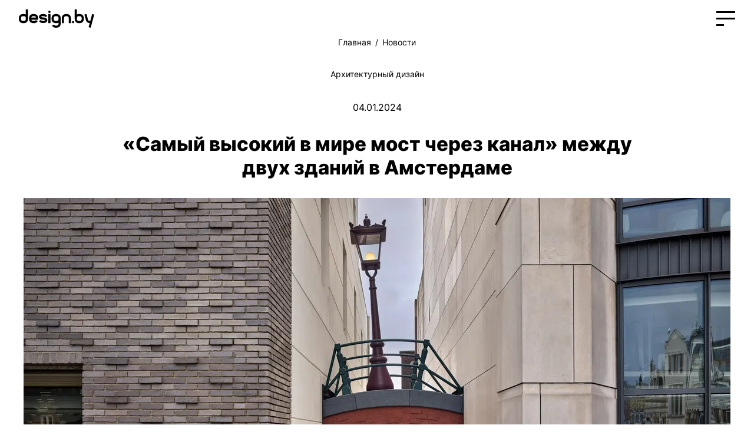

--- FILE ---
content_type: text/html; charset=UTF-8
request_url: https://design.by/news/44
body_size: 7053
content:
<!DOCTYPE html>
<html lang="ru" dir="ltr">
  <head>
    <meta charset="utf-8" />
<meta name="description" content="Голландский уличный художник Франки соединил верхние этажи двух зданий в Амстердаме необычной конструкцией, похожей на один из исторических мостов через каналы города." />
<link rel="canonical" href="https://design.by/news/44" />
<meta name="google-site-verification" content="rCM3ZoYtAxM0ukwDvqoUsYhjwcBbH5w3xoXIlexOYfo" />
<meta name="yandex-verification" content="fe71a547ff306a82" />
<meta name="Generator" content="Drupal 11 (https://www.drupal.org)" />
<meta name="MobileOptimized" content="width" />
<meta name="HandheldFriendly" content="true" />
<meta name="viewport" content="width=device-width, initial-scale=1.0" />
<script type="application/ld+json">{
    "@context": "https://schema.org",
    "@graph": [
        {
            "@type": "NewsArticle",
            "@id": "https://design.by/news/44",
            "headline": "«Самый высокий в мире мост через канал» между двух зданий в Амстердаме",
            "name": "«Самый высокий в мире мост через канал» между двух зданий в Амстердаме",
            "description": "Голландский уличный художник Франки соединил верхние этажи двух зданий в Амстердаме необычной конструкцией, похожей на один из исторических мостов через каналы города.",
            "image": {
                "@type": "ImageObject",
                "representativeOfPage": "True",
                "url": "https://design.by/sites/default/files/styles/wide/public/2025-05/canal-skybridge-809.jpg.webp?itok=VQz7Vo0A",
                "width": "1200",
                "height": "800"
            },
            "datePublished": "2024-01-04"
        }
    ]
}</script>
<script type="application/ld+json">{
    "@context": "https://schema.org",
    "@type": "BreadcrumbList",
    "itemListElement": [
        {
            "@type": "ListItem",
            "position": 1,
            "name": "Главная",
            "item": "https://design.by/"
        },
        {
            "@type": "ListItem",
            "position": 2,
            "name": "Новости",
            "item": "https://design.by/news"
        }
    ]
}</script>
<link rel="icon" href="/themes/dsgn/images/favicon.svg" type="image/svg+xml" />

    <title>«Самый высокий в мире мост через канал» между двух зданий в Амстердаме | Design.by</title>
    <link rel="stylesheet" media="all" href="/sites/default/files/css/css_cquYYZzZkTmBlXH-_lop3ed0654PKx5EtxfL6l_9tQg.css?delta=0&amp;language=ru&amp;theme=dsgn&amp;include=eJxFjEsKwzAMBS_kz5lkJBSDbAlLbsntkzaFbh7zZjHoPGvTCB0JP8yiDSR7nNInP27S2_OggN9VpIcMmHL0EEoGC3iBHV5xbQMpf1P2tN2k-0GY_PSgURs4pVe_y_W7ZShuoQug3zeS" />
<link rel="stylesheet" media="all" href="/sites/default/files/css/css_J3rJW6U7kjsPQos88i0xWeSFdaSvnigae-TiaNJtg74.css?delta=1&amp;language=ru&amp;theme=dsgn&amp;include=eJxFjEsKwzAMBS_kz5lkJBSDbAlLbsntkzaFbh7zZjHoPGvTCB0JP8yiDSR7nNInP27S2_OggN9VpIcMmHL0EEoGC3iBHV5xbQMpf1P2tN2k-0GY_PSgURs4pVe_y_W7ZShuoQug3zeS" />

    
    
  </head>
  <body class="path-node">
    
      <header class="header">
    <div class="header__logo logo">  
  <a href="/" title="На главную">
    <svg class="logo__svg" viewBox="0 0 200 48.5"><path d="m70.2 20.3-.3-.6c-.1-.2-.2-.3-.4-.5-.5-.5-1.2-.9-2-1.1-1-.3-2-.3-3-.3s-2 .1-3 .3c-.8.2-1.5.6-2 1.1-.3.3-.3.5 0 .7.5.5 1.2.9 2 1.1 1 .3 2 .3 3 .3 1.4 0 3 .1 4.5.5 1.7.5 3.3 1.2 4.6 2.5a6.1 6.1 0 0 1 0 8.8 9.49 9.49 0 0 1-4.6 2.5c-1.5.4-3.1.5-4.5.5s-3-.1-4.5-.5c-1.7-.5-3.3-1.2-4.6-2.5-.4-.4-.7-.8-1.1-1.3-.3-.4-.5-.9-.8-1.4l5.2-2.4.3.6c.1.2.2.3.4.5.5.5 1.2.9 2 1.1 1 .3 2 .3 3 .3s2-.1 3-.3c.8-.2 1.5-.6 2-1.1.3-.3.3-.5 0-.7-.5-.5-1.2-.9-2-1.1-1-.3-2-.3-3-.3-1.4 0-3-.1-4.5-.5-1.7-.5-3.3-1.2-4.6-2.5a6.1 6.1 0 0 1 0-8.8c1.3-1.3 2.9-2.1 4.6-2.5 1.5-.4 3.1-.5 4.5-.5s3 .1 4.5.5c1.7.5 3.3 1.2 4.6 2.5.4.4.7.8 1.1 1.3.3.4.5.9.8 1.4l-5.2 2.4zm119.3 10.4 5-18.6 5.5 1.5-9.4 34.9-5.5-1.5 2.9-10.7c-5.1-.4-8.8-2.7-10.1-7.8l-4-14.9 5.5-1.5 4 14.9c.5 1.8 1.2 2.8 3.2 3.3.9.3 1.9.4 2.9.4zM39.3 17.8c-1 0-2 .1-3 .3-.8.2-1.5.6-2 1.1-.5.5-.9 1.3-1.1 2.2h12.2c-.2-.8-.6-1.6-1.1-2.2-.5-.5-1.2-.9-2-1.1-1-.2-2.1-.3-3-.3zm-5.1 11.5c.5.5 1.2.9 2 1.1 1 .3 2 .3 3 .3s2-.1 3-.3c.8-.2 1.5-.6 2-1.1.3-.3.5-.6.7-1l5.2 2.4c-.5 1-1.1 1.9-1.8 2.7a9.49 9.49 0 0 1-4.6 2.5c-1.5.4-3.1.5-4.5.5s-3-.1-4.5-.5c-1.7-.5-3.3-1.2-4.6-2.5a9.49 9.49 0 0 1-2.5-4.6c-.4-1.5-.5-3.1-.5-4.5s.1-3 .5-4.5c.5-1.7 1.2-3.3 2.5-4.6 1.3-1.3 2.9-2.1 4.6-2.5 1.5-.4 3.1-.5 4.5-.5s3 .1 4.5.5c1.7.5 3.3 1.2 4.6 2.5 1.3 1.3 2.1 2.9 2.5 4.6.4 1.5.5 3.1.5 4.5 0 .9-.1 1.9-.2 2.9h-18c.3.8.6 1.5 1.1 2.1zm126.1-11.5c1 0 2 .1 3 .3.8.2 1.5.6 2 1.1.5.5.9 1.2 1.1 2 .3 1 .3 2 .3 3s-.1 2-.3 3c-.2.8-.6 1.5-1.1 2s-1.2.9-2 1.1c-1 .3-2 .3-3 .3s-2-.1-3-.3c-.8-.2-1.5-.6-2-1.1s-.9-1.2-1.1-2c-.3-1-.3-2-.3-3s.1-2 .3-3c.2-.8.6-1.5 1.1-2 .5-.5 1.2-.9 2-1.1 1-.2 2-.3 3-.3zM148.2 0v24.3c0 1.4.1 3 .5 4.5.5 1.7 1.2 3.3 2.5 4.6 1.3 1.3 2.9 2.1 4.6 2.5 1.5.4 3.1.5 4.5.5s3-.1 4.5-.5c1.7-.5 3.3-1.2 4.6-2.5 1.3-1.3 2.1-2.9 2.5-4.6.4-1.5.5-3.1.5-4.5s-.1-3-.5-4.5c-.5-1.7-1.2-3.3-2.5-4.6a9.49 9.49 0 0 0-4.6-2.5c-1.5-.4-3.1-.5-4.5-.5s-3 .1-4.5.5c-.7.2-1.3.4-1.9.7V0h-5.7zm-37.1 24.3v12.1c0 1.4-.1 3-.5 4.5-.5 1.7-1.2 3.3-2.5 4.6a9.49 9.49 0 0 1-4.6 2.5c-1.5.4-3.1.5-4.5.5s-3-.1-4.5-.5c-1.7-.5-3.3-1.2-4.6-2.5-.4-.4-.7-.8-1.1-1.3-.3-.4-.5-.9-.8-1.4l5.2-2.4.3.6c.1.2.2.3.4.5.5.5 1.2.9 2 1.1 1 .3 2 .3 3 .3s2-.1 3-.3c.8-.2 1.5-.6 2-1.1s.9-1.2 1.1-2c.3-1 .3-2 .3-3v-1.3c-.6.3-1.3.5-1.9.7-1.5.4-3.1.5-4.5.5s-3-.1-4.5-.5c-1.7-.5-3.3-1.2-4.6-2.5a9.49 9.49 0 0 1-2.5-4.6c-.4-1.5-.5-3.1-.5-4.5s.1-3 .5-4.5c.5-1.7 1.2-3.3 2.5-4.6 1.3-1.3 2.9-2.1 4.6-2.5 1.5-.4 3.1-.5 4.5-.5s3 .1 4.5.5c1.7.5 3.3 1.2 4.6 2.5 1.3 1.3 2.1 2.9 2.5 4.6.4 1.5.6 3.1.6 4.5zm-12.2-6.5c-1 0-2 .1-3 .3-.8.2-1.5.6-2 1.1s-.9 1.2-1.1 2c-.3 1-.3 2-.3 3s.1 2 .3 3c.2.8.6 1.5 1.1 2s1.2.9 2 1.1c1 .3 2 .3 3 .3s2-.1 3-.3c.8-.2 1.5-.6 2-1.1s.9-1.2 1.1-2c.3-1 .3-2 .3-3s-.1-2-.3-3c-.2-.8-.6-1.5-1.1-2s-1.2-.9-2-1.1c-.9-.2-2-.3-3-.3zm-20.7-5.7h5.7v24.3h-5.7V12.1zm2.9-8.5c1.9 0 2.9 1 2.9 2.9 0 1.8-1 2.9-2.9 2.9s-2.9-1-2.9-2.9 1-2.9 2.9-2.9zm51.4 20.7c0-1-.1-2-.3-3-.2-.8-.6-1.5-1.1-2s-1.2-.9-2-1.1c-1-.3-2-.3-3-.3s-2 .1-3 .3c-.8.2-1.5.6-2 1.1s-.9 1.2-1.1 2c-.3 1-.4 2-.4 3v12.1h-5.7V24.3c0-1.4.1-3 .5-4.5.5-1.7 1.2-3.3 2.5-4.6 1.3-1.3 2.9-2.1 4.6-2.5 1.5-.4 3.1-.5 4.5-.5s3 .1 4.5.5c1.7.5 3.3 1.2 4.6 2.5 1.3 1.3 2.1 2.9 2.5 4.6.4 1.5.5 3.1.5 4.5v12.1h-5.7l.1-12.1zm11.4 6.4c1.8 0 2.9 1 2.9 2.9s-1 2.9-2.9 2.9-2.9-1-2.9-2.9c0-2 1.1-2.9 2.9-2.9zM12.1 17.8c-1 0-2 .1-3 .3-.8.2-1.5.6-2 1.1s-.9 1.2-1.1 2c-.3 1-.3 2-.3 3s.1 2 .3 3c.2.8.6 1.5 1.1 2s1.2.9 2 1.1c1 .3 2 .3 3 .3s2-.1 3-.3c.8-.2 1.5-.6 2-1.1.5-.5.9-1.2 1.1-2 .3-1 .3-2 .3-3s-.1-2-.3-3c-.2-.8-.6-1.5-1.1-2s-1.2-.9-2-1.1c-.9-.2-2-.3-3-.3zM24.3 0v24.3c0 1.4-.1 3-.5 4.5-.5 1.7-1.2 3.3-2.5 4.6a9.49 9.49 0 0 1-4.6 2.5c-1.5.4-3.1.5-4.5.5s-3-.1-4.5-.5c-1.7-.5-3.3-1.2-4.6-2.5C1.8 32 1 30.4.5 28.7c-.4-1.5-.5-3-.5-4.4s.1-3 .5-4.5c.5-1.7 1.2-3.3 2.5-4.6 1.3-1.3 2.9-2.1 4.6-2.5 1.5-.4 3.1-.5 4.5-.5s3 .1 4.5.5c.7.2 1.3.4 1.9.7V0h5.8z" /></svg>
  </a>
</div>

  <button class="nav-open" aria-label="Открыть меню">
  <span class="nav-open__icon menu-icon">
    <span class="menu-icon__line"></span>
    <span class="menu-icon__line"></span>
    <span class="menu-icon__line"></span>
  </span>
</button>



</header>
<div class="subheader">
    <nav class="breadcrumb" aria-label="Строка навигации">
    <ol class="breadcrumb__list">
              <li class="breadcrumb__item">
                      <a href="/" class="breadcrumb__link">Главная</a>
                  </li>
              <li class="breadcrumb__item">
                      <a href="/news" class="breadcrumb__link">Новости</a>
                  </li>
          </ol>
  </nav>

<nav class="category">
  


<a href="/architecture" class="category-badge">Архитектурный дизайн</a>






</nav>




  <div class="news-meta"><time datetime="2024-01-04T16:50:40+03:00">04.01.2024</time>
</div>









</div>
<main class="content content--narrow">
  


    <h1 class="content__title page-title">
    <span class="page-title__inner">«Самый высокий в мире мост через канал» между двух зданий в Амстердаме</span>
  </h1>





  
    <div data-drupal-messages-fallback class="hidden"></div>


<article data-history-node-id="44" class="node node--type-news-item">
        <div class="node__image node-image">
      
    <picture>
                  <source srcset="/sites/default/files/styles/wide/public/2025-05/canal-skybridge-809.jpg.webp?itok=VQz7Vo0A 1x" media="all and (min-width: 851px)" type="image/webp" width="1200" height="675"/>
              <source srcset="/sites/default/files/styles/narrow/public/2025-05/canal-skybridge-809.jpg.webp?itok=RNNTFyB6 1x" media="all and (min-width: 560px) and (max-width: 850px)" type="image/webp" width="600" height="338"/>
              <source srcset="/sites/default/files/styles/mobile/public/2025-05/canal-skybridge-809.jpg.webp?itok=DoB8SwHr 1x" type="image/webp" width="430" height="242"/>
                  <img loading="lazy" width="430" height="242" src="/sites/default/files/styles/mobile/public/2025-05/canal-skybridge-809.jpg.webp?itok=DoB8SwHr" alt="Canal Skybridge" />

  </picture>



    </div>
    <div class="node__container">
    <div class="node__text"><p>Голландский уличный художник Франки соединил верхние этажи двух зданий в Амстердаме необычной конструкцией, похожей на один из исторических мостов через каналы города.</p><p>Франки, настоящее имя которого Франк де Руве, установил мультяшный мост Canal Skybridge между двумя зданиями на улице Рокин в центре Амстердама.</p></div>
  </div>
          <div class="node__image node-image node-image--grid">
          <div class="node-image__item">
        
    <picture>
                  <source srcset="/sites/default/files/styles/portrait/public/2024-01/canal-skybridge-813.jpg.webp?itok=4WyuU7Mb 1x" media="all and (min-width: 851px)" type="image/webp" width="600" height="800"/>
              <source srcset="/sites/default/files/styles/portrait/public/2024-01/canal-skybridge-813.jpg.webp?itok=4WyuU7Mb 1x" media="all and (min-width: 560px) and (max-width: 850px)" type="image/webp" width="600" height="800"/>
              <source srcset="/sites/default/files/styles/mobile/public/2024-01/canal-skybridge-813.jpg.webp?itok=eBhibvcd 1x" type="image/webp" width="430" height="775"/>
                  <img loading="lazy" width="430" height="775" src="/sites/default/files/styles/mobile/public/2024-01/canal-skybridge-813.jpg.webp?itok=eBhibvcd" alt="Canal Skybridge" />

  </picture>



      </div>
          <div class="node-image__item">
        
    <picture>
                  <source srcset="/sites/default/files/styles/portrait/public/2024-01/canal-skybridge-812.jpg.webp?itok=_YH4wFPS 1x" media="all and (min-width: 851px)" type="image/webp" width="600" height="800"/>
              <source srcset="/sites/default/files/styles/portrait/public/2024-01/canal-skybridge-812.jpg.webp?itok=_YH4wFPS 1x" media="all and (min-width: 560px) and (max-width: 850px)" type="image/webp" width="600" height="800"/>
              <source srcset="/sites/default/files/styles/mobile/public/2024-01/canal-skybridge-812.jpg.webp?itok=U8RN1rfy 1x" type="image/webp" width="430" height="743"/>
                  <img loading="lazy" width="430" height="743" src="/sites/default/files/styles/mobile/public/2024-01/canal-skybridge-812.jpg.webp?itok=U8RN1rfy" alt="Canal Skybridge" />

  </picture>



      </div>
      </div>


          <div class="node__container">
    <div class="node__text">
      <p>Мост располагается на высоте в 10 метров! Его украшают тeмно-зелeные перила и традиционный фонарь в виде короны.</p><p>«За основу я взял комиксы, реалистичность для них – совсем не главное, это и вдохновило меня на создание самого высокого моста через канал», – рассказал Франки.</p>
    </div>
  </div>


          <div class="node__image node-image node-image--multiple">
          <div class="node-image__item">
    <picture>
                  <source srcset="/sites/default/files/styles/wide/public/2024-01/canal-skybridge-818.jpg.webp?itok=27HefHEG 1x" media="all and (min-width: 851px)" type="image/webp" width="1200" height="1422"/>
              <source srcset="/sites/default/files/styles/narrow/public/2024-01/canal-skybridge-818.jpg.webp?itok=hNZnyGVv 1x" media="all and (min-width: 560px) and (max-width: 850px)" type="image/webp" width="600" height="711"/>
              <source srcset="/sites/default/files/styles/mobile/public/2024-01/canal-skybridge-818.jpg.webp?itok=JmOAf53A 1x" type="image/webp" width="430" height="510"/>
                  <img loading="lazy" width="430" height="510" src="/sites/default/files/styles/mobile/public/2024-01/canal-skybridge-818.jpg.webp?itok=JmOAf53A" alt="Canal Skybridge" />

  </picture>


</div>
      </div>


          <div class="node__container">
    <div class="node__text">
      <p>Canal Skybridge был создан по заказу голландской финтех-компании Adyen для того, чтобы соединить их штаб-квартиру с офисами, расположенными в соседнем здании.</p><p>Несмотря на то, что мост не является общедоступным, Фрэнки хотел создать дизайн, который бы вызывал радость.</p><p>Когда люди пользуются мостом, становится ясно, что проход осуществляется не по верху сводчатой формы, а по прозрачной стеклянной дорожке, проходящей под ней.</p><p>«Этот мост не только соединяет здания, но и является связующим звеном между юмором и чудом», – сказал художник.</p>
    </div>
  </div>


          <div class="node__image node-image node-image--grid">
          <div class="node-image__item">
        
    <picture>
                  <source srcset="/sites/default/files/styles/portrait/public/2024-01/canal-skybridge-816.jpg.webp?itok=94Klgcxn 1x" media="all and (min-width: 851px)" type="image/webp" width="600" height="800"/>
              <source srcset="/sites/default/files/styles/portrait/public/2024-01/canal-skybridge-816.jpg.webp?itok=94Klgcxn 1x" media="all and (min-width: 560px) and (max-width: 850px)" type="image/webp" width="600" height="800"/>
              <source srcset="/sites/default/files/styles/mobile/public/2024-01/canal-skybridge-816.jpg.webp?itok=GWpEaolL 1x" type="image/webp" width="430" height="573"/>
                  <img loading="lazy" width="430" height="573" src="/sites/default/files/styles/mobile/public/2024-01/canal-skybridge-816.jpg.webp?itok=GWpEaolL" alt="Canal Skybridge" />

  </picture>



      </div>
          <div class="node-image__item">
        
    <picture>
                  <source srcset="/sites/default/files/styles/portrait/public/2024-01/canal-skybridge-817.jpg.webp?itok=RO50K9ED 1x" media="all and (min-width: 851px)" type="image/webp" width="600" height="800"/>
              <source srcset="/sites/default/files/styles/portrait/public/2024-01/canal-skybridge-817.jpg.webp?itok=RO50K9ED 1x" media="all and (min-width: 560px) and (max-width: 850px)" type="image/webp" width="600" height="800"/>
              <source srcset="/sites/default/files/styles/mobile/public/2024-01/canal-skybridge-817.jpg.webp?itok=vg-Q7TOu 1x" type="image/webp" width="430" height="573"/>
                  <img loading="lazy" width="430" height="573" src="/sites/default/files/styles/mobile/public/2024-01/canal-skybridge-817.jpg.webp?itok=vg-Q7TOu" alt="Canal Skybridge" />

  </picture>



      </div>
      </div>


          <div class="node__container">
    <div class="node__text">
      <p>В основе конструкции лежит стальной каркас, покрытый акриловой смолой. Перила и уличный фонарь были изготовлены с помощью 3D-печати. Среди деталей интерьера – огромные болты с рельефным изображением лица самого Фрэнки.</p>
    </div>
  </div>


          <div class="node__image node-image node-image--multiple">
          <div class="node-image__item">
    <picture>
                  <source srcset="/sites/default/files/styles/wide/public/2024-01/canal-skybridge-819.jpg.webp?itok=PNZ5ZIV6 1x" media="all and (min-width: 851px)" type="image/webp" width="1200" height="900"/>
              <source srcset="/sites/default/files/styles/narrow/public/2024-01/canal-skybridge-819.jpg.webp?itok=z2HzfGCW 1x" media="all and (min-width: 560px) and (max-width: 850px)" type="image/webp" width="600" height="450"/>
              <source srcset="/sites/default/files/styles/mobile/public/2024-01/canal-skybridge-819.jpg.webp?itok=II39zGco 1x" type="image/webp" width="430" height="323"/>
                  <img loading="lazy" width="430" height="323" src="/sites/default/files/styles/mobile/public/2024-01/canal-skybridge-819.jpg.webp?itok=II39zGco" alt="Canal Skybridge" />

  </picture>


</div>
      </div>


          <div class="node__container">
    <div class="node__text">
      <p>Франки известен в Амстердаме своими игривыми стрит-арт инсталляциями, которые часто включают в себя персонажей мультфильмов или отсылки к поп-культуре.</p>
    </div>
  </div>


  
</article>



</main>
  <div class="bottom">
    





<section class="content__section section related-news">
  
      <h2 class="section__title section-title">
      <span class="section-title__label">Другие новости</span>
    </h2>
    

  <div class="grid grid--sm-2-col grid--lg-4-col">
    <article class="article-card">
    <img loading="lazy" src="/sites/default/files/styles/thumbnail/public/2025-10/nauchnyy-centr-roberta-deya-2634.jpg.webp?itok=Gycro6We" width="420" height="280" alt="Научный центр Роберта Дэя" />



  <div class="article-card__body">
    <h3 class="article-card__title">
      <a href="/news/199-nauchnyy-centr-roberta-deya-prostranstvo-dlya-buduschego" class="article-card__link">Научный центр Роберта Дэя: пространство для будущего</a>
    </h3>  
  </div>
  <div class="article-card__footer">
    <span class="article-card__date"><time datetime="2025-10-22T12:58:20+03:00">22.10.2025</time>
</span>  
  </div>
</article><article class="article-card">
    <img loading="lazy" src="/sites/default/files/styles/thumbnail/public/2025-10/metallicheskiy-dom-v-chili-2477.jpg.webp?itok=V2mytkT4" width="420" height="280" alt="Металлический дом в Чили" />



  <div class="article-card__body">
    <h3 class="article-card__title">
      <a href="/news/190-metallicheskiy-dom-v-chili-tekhnologiya-vstroennaya-v-landshaft" class="article-card__link">Металлический дом в Чили: технология, встроенная в ландшафт</a>
    </h3>  
  </div>
  <div class="article-card__footer">
    <span class="article-card__date"><time datetime="2025-10-02T16:24:14+03:00">02.10.2025</time>
</span>  
  </div>
</article><article class="article-card">
    <img loading="lazy" src="/sites/default/files/styles/thumbnail/public/2025-08/mini-kafe-mezhdu-zdaniyami-v-bukhareste-2150.jpg.webp?itok=E1mEp7A3" width="420" height="280" alt="Мини-кафе между зданиями в Бухаресте" />



  <div class="article-card__body">
    <h3 class="article-card__title">
      <a href="/news/175-studiya-vinklu-razmestila-mini-kafe-mezhdu-zdaniyami-v-bukhareste" class="article-card__link">Студия Vinklu разместила мини-кафе между зданиями в Бухаресте</a>
    </h3>  
  </div>
  <div class="article-card__footer">
    <span class="article-card__date"><time datetime="2025-08-19T14:15:11+03:00">19.08.2025</time>
</span>  
  </div>
</article><article class="article-card">
    <img loading="lazy" src="/sites/default/files/styles/thumbnail/public/2025-05/vengerskiy-muzey-estestvennoy-istorii-1897.jpg.webp?itok=EHsGLL1w" width="420" height="280" alt="Венгерский музей естественной истории" />



  <div class="article-card__body">
    <h3 class="article-card__title">
      <a href="/news/160-proekt-vengerskogo-muzeya-estestvennoy-istorii" class="article-card__link">Проект Венгерского музея естественной истории</a>
    </h3>  
  </div>
  <div class="article-card__footer">
    <span class="article-card__date"><time datetime="2025-04-07T11:39:27+03:00">07.04.2025</time>
</span>  
  </div>
</article><article class="article-card">
    <img loading="lazy" src="/sites/default/files/styles/thumbnail/public/2025-05/asimmetrichnyy-dom-v-kvebeke-1879.webp?itok=X6ieWJGa" width="420" height="280" alt="Асимметричный дом в Квебеке" />



  <div class="article-card__body">
    <h3 class="article-card__title">
      <a href="/news/159-kompaniya-menard-dworkind-postroila-brutalnyy-asimmetrichnyy-dom-v-kvebeke" class="article-card__link">Компания Ménard Dworkind построила брутальный асимметричный дом в Квебеке</a>
    </h3>  
  </div>
  <div class="article-card__footer">
    <span class="article-card__date"><time datetime="2025-03-31T13:05:01+03:00">31.03.2025</time>
</span>  
  </div>
</article><article class="article-card">
    <img loading="lazy" src="/sites/default/files/styles/thumbnail/public/2025-05/villa-sidonius-1602.jpg.webp?itok=X_x6EBX3" width="420" height="280" alt="Вилла Сидониус" />



  <div class="article-card__body">
    <h3 class="article-card__title">
      <a href="/news/136-villa-sidonius-dom-v-forme-mosta-vystupayuschiy-nad-sklonom-kholma" class="article-card__link">Вилла Сидониус – дом в форме моста, выступающий над склоном холма</a>
    </h3>  
  </div>
  <div class="article-card__footer">
    <span class="article-card__date"><time datetime="2024-11-14T13:45:51+03:00">14.11.2024</time>
</span>  
  </div>
</article><article class="article-card">
    <img loading="lazy" src="/sites/default/files/styles/thumbnail/public/2025-05/hi-hat-house-1247.jpg.webp?itok=_4IqlCbg" width="420" height="280" alt="Hi-Hat House" />



  <div class="article-card__body">
    <h3 class="article-card__title">
      <a href="/news/92-dom-hi-hat-sochetaet-v-sebe-sovremennuyu-estetiku-i-tradicionnoe-masterstvo" class="article-card__link">Дом Hi-Hat сочетает в себе современную эстетику и традиционное мастерство</a>
    </h3>  
  </div>
  <div class="article-card__footer">
    <span class="article-card__date"><time datetime="2024-06-26T18:15:24+03:00">26.06.2024</time>
</span>  
  </div>
</article><article class="article-card">
    <img loading="lazy" src="/sites/default/files/styles/thumbnail/public/2025-05/dom-villa-eternal-way-1222.jpg.webp?itok=aDad9tsG" width="420" height="280" alt="Дом Villa Eternal Way" />



  <div class="article-card__body">
    <h3 class="article-card__title">
      <a href="/news/85-dom-villa-eternal-way-sochetaet-v-sebe-otkrytyy-beton-s-chernym-kirpichom" class="article-card__link">Дом Villa Eternal Way сочетает в себе открытый бетон с черным кирпичом</a>
    </h3>  
  </div>
  <div class="article-card__footer">
    <span class="article-card__date"><time datetime="2024-06-17T16:58:11+03:00">17.06.2024</time>
</span>  
  </div>
</article>


  </div>  
</section>

  </div>
<footer class="footer">
  <div class="footer-content">
    <p class="site-copyright">© design.by</p>

  <!-- Google tag (gtag.js) -->
<script async src="https://www.googletagmanager.com/gtag/js?id=G-MW8XQ20BXZ"></script>
<script>
  window.dataLayer = window.dataLayer || [];
  function gtag(){dataLayer.push(arguments);}
  gtag('js', new Date());

  gtag('config', 'G-MW8XQ20BXZ');
</script>

  <div class="social">
    <a href="https://instagram.com/design.by_official/" target="_blank" rel="nofollow" class="social__icon icon" title="Instagram">
       <svg class="icon__svg">
          <use href="/themes/dsgn/images/sprite.svg#instagram" />
       </svg>
    </a>    
    <a href="https://t.me/designby_official/" target="_blank" rel="nofollow" class="social__icon icon" title="Telegram">
       <svg class="icon__svg">
          <use href="/themes/dsgn/images/sprite.svg#telegram" />
       </svg>
    </a>
</div>


</div>

</footer>
<div class="nav">
  <div class="nav-header">
  <button class="nav-close" aria-label="Закрыть меню">
    <span class="nav-close__icon close-icon">
      <span class="close-icon__line"></span>
      <span class="close-icon__line"></span>
    </span>
  </button>
</div>
<div class="nav-content">
                <nav class="main-menu">
    
    <ul class="main-menu__list">
                      
        <li class="main-menu__item">
          <a href="/news" class="main-menu__link">
            Новости
          </a>
                  </li>
                      
        <li class="main-menu__item">
          <a href="/projects" class="main-menu__link">
            Проекты
          </a>
                  </li>
                      
        <li class="main-menu__item">
          <a href="/articles" class="main-menu__link">
            Статьи
          </a>
                  </li>
          </ul>

          </nav>
      


              <nav class="main-menu">
    
    <ul class="main-menu__list">
                      
        <li class="main-menu__item">
          <a href="/interior" class="main-menu__link">
            Интерьер
          </a>

                  </li>
                      
        <li class="main-menu__item">
          <a href="/architecture" class="main-menu__link">
            Архитектура
          </a>

                  </li>
                      
        <li class="main-menu__item">
          <a href="/objects" class="main-menu__link">
            Предметы
          </a>

                  </li>
          </ul>

          </nav>
      


  <div class="social">
    <a href="https://instagram.com/design.by_official/" target="_blank" rel="nofollow" class="social__icon icon" title="Instagram">
       <svg class="icon__svg">
          <use href="/themes/dsgn/images/sprite.svg#instagram" />
       </svg>
    </a>    
    <a href="https://t.me/designby_official/" target="_blank" rel="nofollow" class="social__icon icon" title="Telegram">
       <svg class="icon__svg">
          <use href="/themes/dsgn/images/sprite.svg#telegram" />
       </svg>
    </a>
</div>


</div>

</div>


    
    <div class="page-overlay"></div>
    <script type="application/json" data-drupal-selector="drupal-settings-json">{"path":{"baseUrl":"\/","pathPrefix":"","currentPath":"node\/44","currentPathIsAdmin":false,"isFront":false,"currentLanguage":"ru"},"pluralDelimiter":"\u0003","suppressDeprecationErrors":true,"user":{"uid":0,"permissionsHash":"f44585098276cd3f374c5346dabb36bf706d370b19e67fbd68fb8a249c68afa9"}}</script>
<script src="/core/assets/vendor/jquery/jquery.min.js?v=4.0.0-rc.1"></script>
<script src="/sites/default/files/js/js_1mCX6YJZ-7B2oSL2Ay6SwQbR6Olx58m9Yi6aSgPLh6I.js?scope=footer&amp;delta=1&amp;language=ru&amp;theme=dsgn&amp;include=eJxLKU7P00_PyU9KzNEtLqnMycxLBwBJ-weE"></script>

  </body>
</html>


--- FILE ---
content_type: text/css; charset=UTF-8
request_url: https://design.by/sites/default/files/css/css_J3rJW6U7kjsPQos88i0xWeSFdaSvnigae-TiaNJtg74.css?delta=1&language=ru&theme=dsgn&include=eJxFjEsKwzAMBS_kz5lkJBSDbAlLbsntkzaFbh7zZjHoPGvTCB0JP8yiDSR7nNInP27S2_OggN9VpIcMmHL0EEoGC3iBHV5xbQMpf1P2tN2k-0GY_PSgURs4pVe_y_W7ZShuoQug3zeS
body_size: 3322
content:
/* @license GPL-2.0-or-later https://www.drupal.org/licensing/faq */
*{margin:0;padding:0;border:0;}*,*::before,*::after{box-sizing:border-box;}a:focus,a:active{outline:none;}ul{list-style:none;}a{text-decoration:none;}button{background-color:transparent;}a,button{-webkit-tap-highlight-color:transparent;}
@font-face{font-family:"Inter";font-display:swap;src:url(/themes/dsgn/fonts/Inter-Regular.ttf) format("truetype");font-weight:400;font-style:normal;}@font-face{font-family:"Inter";font-display:swap;src:url(/themes/dsgn/fonts/Inter-Medium.ttf) format("truetype");font-weight:500;font-style:normal;}@font-face{font-family:"Inter";font-display:swap;src:url(/themes/dsgn/fonts/Inter-SemiBold.ttf) format("truetype");font-weight:600;font-style:normal;}@font-face{font-family:"Inter";font-display:swap;src:url(/themes/dsgn/fonts/Inter-Bold.ttf) format("truetype");font-weight:700;font-style:normal;}@font-face{font-family:"Inter";font-display:swap;src:url(/themes/dsgn/fonts/Inter-ExtraBold.ttf) format("truetype");font-weight:800;font-style:normal;}
:root{--gap:5vw;--gray-100:oklch(92% 0.01 260);--gray-300:oklch(80% 0.02 260);--gray-500:oklch(60% 0.02 260);--gray-700:oklch(40% 0.03 260);--gray-900:oklch(15% 0.03 260);--white:oklch(100% 0 0);--success:47,176,47;--warning:231,172,63;--error:223,57,57;}@media all and (min-width:1200px){:root{--gap:2.5vw;}}
body{font-family:"Inter",sans-serif;font-size:1.125rem;font-weight:400;}img,svg,video{width:100%;height:auto;display:block;}a{color:var(--gray-700);transition:color 0.2s,background-color 0.2s,border-color 0.2s;}a:hover{color:var(--gray-900);}button{cursor:pointer;}
.header{position:sticky;top:0;z-index:500;padding-right:calc(var(--gap) / 2);padding-left:var(--gap);display:flex;justify-content:space-between;background-color:var(--white);transition:padding 0.2s ease-in-out;will-change:transform;}.header--scrolled{box-shadow:0 0.125rem 0.125rem 0 rgba(127,127,127,0.25);}.header__logo{width:30vw;padding-top:calc(var(--gap) / 4);padding-bottom:calc(var(--gap) / 4);transition:width 0.2s ease-in-out;}@media all and (min-width:560px){.header__logo{width:20vw;}}@media all and (min-width:851px){.header{align-items:center;}.header__logo{width:15vw;padding-top:0;padding-bottom:0;}}@media all and (min-width:1200px){.header{padding:calc(var(--gap) / 2) var(--gap);}.header__logo{width:10vw;}.header--scrolled{padding:calc(var(--gap) / 4) var(--gap);}.header--scrolled .header__logo{width:8vw;}}
.subheader{display:grid;justify-content:center;justify-items:center;grid-gap:var(--gap);padding-bottom:var(--gap);}
.content{padding-bottom:var(--gap);}.content__title{margin-bottom:var(--gap);}.content__section:not(:last-child){margin-bottom:calc(var(--gap) * 2);}@media all and (min-width:851px){.content{padding-right:var(--gap);padding-left:var(--gap);}}@media all and (min-width:1200px){.content--narrow{max-width:75rem;margin-right:auto;margin-left:auto;padding-right:0;padding-left:0;}}
.project-info{padding-top:var(--gap);padding-right:var(--gap);padding-left:var(--gap);}.project-info__content{max-width:55rem;margin-right:auto;margin-left:auto;display:grid;align-items:center;grid-gap:var(--gap);}@media (min-width:1200px){.project-info__content{grid-template-columns:1fr auto;}}
.section__title{margin-bottom:var(--gap);border-bottom:0.125rem solid var(--gray-100);}.section-title{display:flex;justify-content:center;padding-right:var(--gap);padding-left:var(--gap);font-size:calc(1rem + 1.875vw);font-weight:800;color:var(--gray-900);}.section-title__label{position:relative;padding-bottom:calc(var(--gap) / 4);}.section-title__label::after{position:absolute;width:100%;height:0.125rem;left:0;bottom:-0.125rem;content:"";background-color:var(--gray-900);}.section__footer{margin-top:var(--gap);padding-right:var(--gap);padding-left:var(--gap);}@media all and (min-width:560px){.section__footer{display:flex;justify-content:center;}}@media all and (min-width:1200px){.section-title{font-size:calc(1rem + 0.833vw);}}
.footer-content{display:flex;justify-content:space-between;align-items:center;padding:calc(var(--gap) / 2) var(--gap);border-top:0.125rem solid var(--gray-100);}@media all and (min-width:1200px){.footer{padding-right:var(--gap);padding-left:var(--gap);}.footer-content{padding-right:0;padding-left:0;}}
.grid{display:grid;grid-gap:var(--gap);}.grid--2-col{grid-template-columns:repeat(2,1fr);}@media all and (min-width:560px){.grid--sm-2-col{grid-template-columns:repeat(2,1fr);}.grid--sm-2-col.grid--has-large-card > *:first-child{grid-column:span 2;}}@media all and (min-width:851px){.grid--md-2-col{grid-template-columns:repeat(2,1fr);}.grid--md-4-col{grid-template-columns:repeat(4,1fr);}}@media all and (min-width:1200px){.grid--lg-2-col{grid-template-columns:repeat(2,1fr);}.grid--lg-4-col{grid-template-columns:repeat(4,1fr);}.grid--lg-6-col{grid-template-columns:repeat(6,1fr);}.grid--has-large-card{grid-template-rows:auto auto 1fr;}.grid--has-large-card:not(.grid--has-inline-cards) > *:first-child{grid-row:span 2;}.grid--has-large-card.grid--has-inline-cards > *:first-child{grid-row:span 3;}.grid--sm-2-col.grid--has-large-card:not(.grid--lg-4-col) > *:first-child{grid-column:unset;}}@media all and (min-width:1600px){.grid--xl-4-col{grid-template-columns:repeat(4,1fr);}.grid--xl-6-col{grid-template-columns:repeat(6,1fr);}}
.logo{display:flex;align-items:center;}.logo__svg{fill:currentColor;}
.breadcrumb{display:flex;justify-content:center;padding-right:var(--gap);padding-left:var(--gap);}.breadcrumb__list{display:flex;justify-content:center;flex-wrap:wrap;text-align:center;}.breadcrumb__item{display:flex;align-items:center;font-size:0.875rem;color:var(--gray-500);}.breadcrumb__item:not(:last-child)::after{content:"/";margin-right:0.5em;margin-left:0.5em;color:var(--gray-300);}.breadcrumb__link{color:var(--gray-500);}.breadcrumb__link:hover{color:var(--gray-700);}
.nav{position:fixed;z-index:1001;top:0;right:0;width:85%;height:100%;overflow-y:auto;background:var(--white);transform:translateX(100%);will-change:transform;}.nav-header{padding-right:calc(var(--gap) / 2);padding-left:var(--gap);display:flex;justify-content:end;align-items:center;}.nav-content{display:grid;gap:var(--gap);padding:var(--gap);}.nav-content > *:not(:last-child){padding-bottom:var(--gap);border-bottom:0.125rem solid var(--gray-100);}.nav--is-open{transition:0.4s cubic-bezier(0.26,1,0.48,1);transform:translateX(0);}.nav--is-closed{transition:0.2s cubic-bezier(0.52,0,0.74,0);}.nav-open{padding:calc(var(--gap) * 0.75) calc(var(--gap) / 2);}.nav-open__icon{width:calc(1rem + 2.5vw);}.menu-icon{display:grid;grid-template-rows:repeat(3,3px);grid-gap:0.25rem;color:var(--gray-700);}.menu-icon:hover{color:var(--gray-900);}.menu-icon__line{background-color:currentColor;transition:0.2s ease-in-out;}.menu-icon__line:last-child{width:40%;}.nav-open:hover .menu-icon__line:last-child{width:100%;}.nav-close{padding:calc(var(--gap) / 2);}.nav-close__icon{width:calc(1rem + 2.5vw);height:calc(1rem + 2.5vw);}.close-icon{position:relative;display:block;}.close-icon__line{width:100%;height:0.125rem;position:absolute;background-color:var(--gray-500);transition:background-color 0.2s linear;}.nav-close:hover .close-icon__line{background-color:var(--gray-900);}.close-icon__line:first-child{left:0;top:50%;margin-top:-1px;transform:rotate(-45deg);}.close-icon__line:last-child{left:0;bottom:50%;margin-bottom:-1px;transform:rotate(45deg);}@media all and (min-width:1200px){.nav{width:30%;}.nav-header{padding-top:calc(var(--gap) / 2);padding-right:var(--gap);}.nav-open{padding:0;}.menu-icon{grid-gap:0.5rem;}.nav-open__icon{width:2.5vw;}.nav-close{padding:0;}.nav-close__icon{width:2.5vw;height:2.5vw;}}
.icon{display:flex;justify-content:center;align-items:center;}.icon__svg{width:auto;height:100%;fill:currentColor;}
.button{display:block;padding:calc(var(--gap) / 2) var(--gap);cursor:pointer;font-size:inherit;text-align:center;text-decoration:none;color:var(--white);background-color:var(--gray-500);transition:color 0.2s,background-color 0.2s;}.button:disabled,.button.is-disabled{cursor:default;}.button--primary{color:var(--white);background-color:var(--gray-700);}.button--primary:hover,.button--primary:focus,.button--primary:active{color:var(--white);background-color:var(--gray-900);}.button--primary:disabled,.button--primary.is-disabled{color:var(--white);background-color:var(--gray-500);}@media (min-width:560px){.button{display:inline-block;padding:calc(var(--gap) / 3) var(--gap);}}
.main-menu__list{margin-top:-0.5rem;margin-bottom:-0.5rem;}.main-menu__link{display:block;padding-top:0.5rem;padding-bottom:0.5rem;font-size:1.5rem;font-weight:600;}.main-menu__link--active{color:var(--gray-500);}
.form{display:grid;grid-gap:calc(var(--gap) / 2);padding-right:var(--gap);padding-left:var(--gap);}.form-item__label{display:block;margin-bottom:calc(var(--gap) / 4);color:var(--gray-500);}.form-item__label[for]{cursor:pointer;}.form-item__label.option{display:inline;}.form-item__label.is-disabled{cursor:default;color:var(--gray-300);}.form-item__description{margin-top:calc(var(--gap) / 4);color:var(--gray-500);}.form-item--error-message{color:var(--error);}.form-actions{display:flex;flex-wrap:wrap;}.form-actions .button,.form-actions .action-link{margin-right:calc(var(--gap) / 2);}.form-actions .ajax-progress--throbber{align-self:center;}::placeholder{color:var(--gray-500);}@media (min-width:851px){.form{padding-right:0;padding-left:0;}}
[type="email"],[type="number"],[type="password"],[type="search"],[type="text"],textarea{width:100%;padding:calc(var(--gap) / 6) calc(var(--gap) / 4);color:var(--gray-500);border:0.125rem solid var(--gray-300);font-size:inherit;font-family:inherit;}[disabled]:is([type="email"],[type="number"],[type="password"],[type="search"],[type="text"],textarea){color:var(--gray-300);}.error:is([type="email"],[type="number"],[type="password"],[type="search"],[type="text"],textarea){color:var(--error);border:solid 2px var(--error);}
.site-copyright{font-size:1rem;color:var(--gray-500);}
.social{display:grid;grid-auto-flow:column;align-items:center;justify-content:start;grid-gap:var(--gap);}.social__icon{width:1.5rem;height:1.5rem;color:var(--gray-500);}.social__icon:hover{color:var(--gray-700);}@media all and (min-width:851px){.social{grid-gap:calc(var(--gap) / 2);}}@media all and (min-width:1200px){.social{grid-gap:calc(var(--gap) / 3);}.social__icon{width:1.75rem;height:1.75rem;}}
.page-overlay{display:none;position:fixed;z-index:1000;top:0;left:0;width:100%;height:100%;background:rgba(0,0,0,0.3);}
.faq-list{padding-right:var(--gap);padding-left:var(--gap);}.faq-list-item__title{margin-bottom:calc(var(--gap) / 2);font-size:calc(1rem + 1.25vw);font-weight:700;}.faq-list-item__body{line-height:1.6;color:var(--gray-700);}@media all and (min-width:1200px){.faq-list{padding-right:0;padding-left:0;}.faq-list-item{display:grid;grid-gap:var(--gap);grid-template-columns:repeat(2,1fr);}.faq-list-item__title{font-size:calc(1rem + 0.5vw);}}
.category{display:flex;justify-content:center;}.category-badge{display:inline-block;padding:calc(var(--gap) / 6) calc(var(--gap) / 4);font-size:0.875rem;color:var(--gray-500);border:0.125rem solid var(--gray-100);}.category-badge:hover{border:0.125rem solid var(--gray-300);}
.article-card{position:relative;}.article-card__title{font-size:calc(1rem + 1.25vw);font-weight:700;}.article-card__title--large{font-size:calc(1rem + 1.875vw);font-weight:800;}.article-card__body{padding-top:calc(var(--gap) / 2);}.article-card__body,.article-card__footer{padding-right:var(--gap);padding-left:var(--gap);}.article-card__teaser{margin-top:calc(var(--gap) / 2);line-height:1.6;color:var(--gray-700);}.article-card__footer{position:relative;z-index:2;display:flex;justify-content:space-between;margin-top:calc(var(--gap) / 2);}.article-card__category{font-size:1rem;color:var(--gray-500);}.article-card__date{font-size:1rem;color:var(--gray-500);}.article-card__link::after{content:"";position:absolute;top:0;left:0;right:0;bottom:0;z-index:1;}.article-card__counter{font-size:1rem;color:var(--gray-500);}.article-card-author{display:flex;align-items:center;color:var(--gray-500);}.article-card-author__avatar{flex-shrink:0;width:2rem;padding:1px;border-radius:50%;box-sizing:content-box;overflow:hidden;border:1px solid var(--gray-300);}.article-card-author__avatar img{border-radius:inherit;}.article-card-author__name{margin-left:0.75rem;font-size:1rem;}@media all and (min-width:851px){.article-card__body,.article-card__footer{padding-right:0;padding-left:0;}}@media all and (min-width:1200px){.article-card--inline{display:grid;grid-template-columns:1fr 1fr;grid-column-gap:var(--gap);}.article-card--inline .article-card__body{padding-top:0;}.article-card__title{font-size:calc(1rem + 0.5vw);}.article-card__title--large{font-size:calc(1rem + 1.333vw);}.article-card__footer{margin-top:calc(var(--gap) / 4);}}
.link--decorated{padding:0 0 0.125rem 0;font-weight:500;color:var(--gray-900);box-shadow:inset 0 -0.125rem var(--gray-300);transition:color 0.2s,box-shadow 0.2s;}.link--decorated:hover{box-shadow:inset 0 -0.125rem var(--gray-700);}
.bottom{padding-top:var(--gap);padding-bottom:var(--gap);}@media all and (min-width:851px){.bottom{padding-right:var(--gap);padding-left:var(--gap);}}
.news-meta{font-size:1rem;color:var(--gray-500);}
.node__container{padding:var(--gap);}.node__container:last-child{padding-bottom:0;}.node-image{position:relative;}.node-image--multiple,.node-image--grid{display:grid;grid-gap:calc(var(--gap) / 2);}.node-image--narrow > *{display:block;max-width:37.5rem;margin-right:auto;margin-left:auto;}.node__image + .node__image{margin-top:calc(var(--gap) / 2);}.node-image__item{position:relative;}.node-image__caption{position:absolute;left:0;bottom:0;padding:0.125rem 0.25rem;font-size:0.75rem;background-color:rgba(20,20,20,0.5);color:var(--white);}.node-image__caption a,.node-image__caption a:hover{color:var(--white);}.node__text h2{margin-bottom:calc(var(--gap) / 2);font-size:calc(1rem + 2.5vw);font-weight:700;}.node__text h3{margin-bottom:calc(var(--gap) / 2);font-size:calc(1rem + 1.875vw);font-weight:600;}.node__text h4{margin-bottom:calc(var(--gap) / 2);font-size:calc(1rem + 1.25vw);font-weight:600;}.node__text h5{margin-bottom:calc(var(--gap) / 4);font-size:1.375rem;font-weight:600;}.node__text h6{margin-bottom:calc(var(--gap) / 4);font-size:1.25rem;font-weight:600;}.node__text{line-height:1.6;color:var(--gray-700);}.node__text h2,.node__text h3,.node__text h4,.node__text h5,.node__text h6{line-height:1.6;color:var(--gray-900);}.node__text p:not(:last-child),.node__text ul:not(:last-child),.node__text ol:not(:last-child){margin-bottom:calc(var(--gap) / 2);}.node__text ul,.node__text ol{margin-left:var(--gap);}.node__text ul{list-style:square;}@media all and (min-width:851px){.node__text{max-width:55rem;margin-right:auto;margin-left:auto;}}@media all and (min-width:1200px){.node__text h2{font-size:calc(1rem + 1.333vw);}.node__text h3{font-size:calc(1rem + 0.833vw);}.node__text h4{font-size:calc(1rem + 0.5vw);}.node-image--grid{grid-template-columns:repeat(2,1fr);}}
.page-title{padding-right:var(--gap);padding-left:var(--gap);text-align:center;font-size:calc(1rem + 3.125vw);font-weight:800;color:var(--gray-900);}.page-title__inner{display:block;}@media all and (min-width:1200px){.page-title{font-size:calc(1rem + 1.333vw);}.page-title__inner{max-width:55rem;margin-right:auto;margin-left:auto;}}
